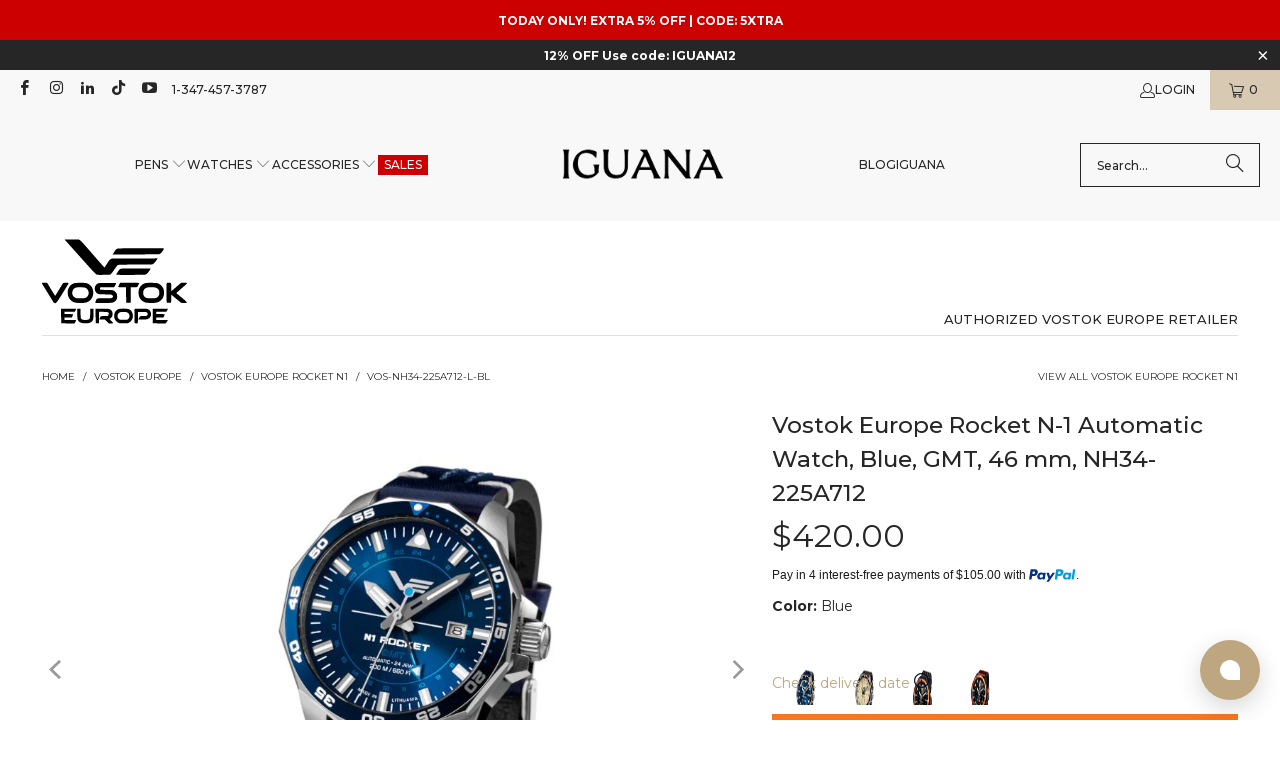

--- FILE ---
content_type: text/javascript; charset=utf-8
request_url: https://www.iguanasell.com/products/vostok-europe-rocket-n-1-automatic-watch-blue-gmt-46-mm-nh34-225a712.js
body_size: 1355
content:
{"id":8742078153045,"title":"Vostok Europe Rocket N-1 Automatic Watch, Blue, GMT, 46 mm, NH34-225A712","handle":"vostok-europe-rocket-n-1-automatic-watch-blue-gmt-46-mm-nh34-225a712","description":"\u003cdl class=\"caracteristicas\"\u003e\n\u003cdt\u003eBrand\u003c\/dt\u003e\n\u003cdd\u003eVostok Europe\u003c\/dd\u003e\n\u003cdt\u003eLine\u003c\/dt\u003e\n\u003cdd\u003eRocket N-1\u003c\/dd\u003e\n\u003cdt\u003eReference\u003c\/dt\u003e\n\u003cdd\u003eNH34-225A712-L-BL\u003c\/dd\u003e\n\u003cdt\u003eMovement\u003c\/dt\u003e\n\u003cdd\u003eAutomatic\u003c\/dd\u003e\n\u003cdt\u003eCaliber\u003c\/dt\u003e\n\u003cdd\u003eNH34\u003c\/dd\u003e\n\u003cdt\u003ePower Reserve\u003c\/dt\u003e\n\u003cdd\u003e41 Hours\u003c\/dd\u003e\n\u003cdt\u003eCase Material\u003c\/dt\u003e\n\u003cdd\u003eStainless steel\u003c\/dd\u003e\n\u003cdt\u003eDial color\u003c\/dt\u003e\n\u003cdd\u003eBlue\u003c\/dd\u003e\n\u003cdt\u003eDiameter\u003c\/dt\u003e\n\u003cdd\u003e46 mm\u003c\/dd\u003e\n\u003cdt\u003eThickness\u003c\/dt\u003e\n\u003cdd\u003e17 mm.\u003c\/dd\u003e\n\u003c\/dl\u003e\u003cdl class=\"caracteristicas col2\"\u003e\n\u003cdt\u003eCrystal\u003c\/dt\u003e\n\u003cdd\u003eMineral K1\u003c\/dd\u003e\n\u003cdt\u003eWater resistant depth\u003c\/dt\u003e\n\u003cdd\u003e20 atm\u003c\/dd\u003e\n\u003cdt\u003eCrown\u003c\/dt\u003e\n\u003cdd\u003eScrew-down\u003c\/dd\u003e\n\u003cdt\u003eLume components\u003c\/dt\u003e\n\u003cdd\u003eHands and indices\u003c\/dd\u003e\n\u003cdt\u003eLume Material\u003c\/dt\u003e\n\u003cdd\u003eSuperluminova\u003c\/dd\u003e\n\u003cdt\u003eCalendar type\u003c\/dt\u003e\n\u003cdd\u003eDay\u003c\/dd\u003e\n\u003cdt\u003eStrap\u003c\/dt\u003e\n\u003cdd\u003eLeather\u003c\/dd\u003e\n\u003cdt\u003eClasp type\u003c\/dt\u003e\n\u003cdd\u003eBuckle\u003c\/dd\u003e\n\u003cdt\u003eWarranty\u003c\/dt\u003e\n\u003cdd\u003e3 years\u003c\/dd\u003e\n\u003cdt\u003eCountry of Manufacture\u003c\/dt\u003e\n\u003cdd\u003eLithuania\u003c\/dd\u003e\n\u003c\/dl\u003e\u003cp\u003e \u003c\/p\u003e\u003ca id=\"extra_inf\"\u003eAdditional information:\u003c\/a\u003e \u003cbr\u003e\u003cbr\u003e\u003cul id=\"list_feat\"\u003e\n\u003cli\u003eUnidirectional rotating bezel\u003c\/li\u003e\n\u003cli\u003eGMT\u003c\/li\u003e\n\u003cli\u003eThe Soviet N1 rocket was the rocket that competed in the race to the moon against the United States in the 1960s. This collection of watches is named after this projectile and is characterised by its superluminova illumination and its resistance to 20 atmospheres. The quality of its mineral crystal is unquestionable due to its anti-reflective coating. Choose between leather, rubber or stainless steel bracelet to create a unique style that identifies you. If you need assistance or want to make a strap change, please contact us at info@iguanasell.com.\u003c\/li\u003e\n\u003c\/ul\u003e\u003cbr\u003e\u003cbr\u003e","published_at":"2025-08-06T04:04:13-04:00","created_at":"2023-07-25T15:53:02-04:00","vendor":"Vostok Europe","type":"Automatic Watch","tags":["250-500","automatic-watch","band-leather","brands-iguana-12","case-stainless-steel","color-blue","coupon-accepted","diameter-46mm","feature-gmt","feature-mineral","feature-unidirectional-rotating-bezel","full-price","maintype-watches","mens-watches","movement-automatic","ship-99","ships-more-10-days","vostok-europe","vostok-europe-rocket-n-1","watches"],"price":42000,"price_min":42000,"price_max":42000,"available":true,"price_varies":false,"compare_at_price":42000,"compare_at_price_min":42000,"compare_at_price_max":42000,"compare_at_price_varies":false,"variants":[{"id":47106275803477,"title":"Default Title","option1":"Default Title","option2":null,"option3":null,"sku":"VOS-NH34-225A712-L-BL","requires_shipping":true,"taxable":true,"featured_image":null,"available":true,"name":"Vostok Europe Rocket N-1 Automatic Watch, Blue, GMT, 46 mm, NH34-225A712","public_title":null,"options":["Default Title"],"price":42000,"weight":1600,"compare_at_price":42000,"inventory_quantity":0,"inventory_management":"shopify","inventory_policy":"continue","barcode":"4260703062873","quantity_rule":{"min":1,"max":null,"increment":1},"quantity_price_breaks":[],"requires_selling_plan":false,"selling_plan_allocations":[]}],"images":["\/\/cdn.shopify.com\/s\/files\/1\/0204\/1770\/products\/VOS-NH34-225A712-L-BL-01.jpg?v=1690314782","\/\/cdn.shopify.com\/s\/files\/1\/0204\/1770\/products\/VOS-NH34-225A712-L-BL-01_dfc5980e-01d4-440b-b9da-5985d6d7b923.jpg?v=1690314782","\/\/cdn.shopify.com\/s\/files\/1\/0204\/1770\/products\/VOS-NH34-225A712-L-BL-02.jpg?v=1690314782"],"featured_image":"\/\/cdn.shopify.com\/s\/files\/1\/0204\/1770\/products\/VOS-NH34-225A712-L-BL-01.jpg?v=1690314782","options":[{"name":"Title","position":1,"values":["Default Title"]}],"url":"\/products\/vostok-europe-rocket-n-1-automatic-watch-blue-gmt-46-mm-nh34-225a712","media":[{"alt":null,"id":43133185982805,"position":1,"preview_image":{"aspect_ratio":1.333,"height":750,"width":1000,"src":"https:\/\/cdn.shopify.com\/s\/files\/1\/0204\/1770\/products\/VOS-NH34-225A712-L-BL-01.jpg?v=1690314782"},"aspect_ratio":1.333,"height":750,"media_type":"image","src":"https:\/\/cdn.shopify.com\/s\/files\/1\/0204\/1770\/products\/VOS-NH34-225A712-L-BL-01.jpg?v=1690314782","width":1000},{"alt":null,"id":43133186015573,"position":2,"preview_image":{"aspect_ratio":1.333,"height":750,"width":1000,"src":"https:\/\/cdn.shopify.com\/s\/files\/1\/0204\/1770\/products\/VOS-NH34-225A712-L-BL-01_dfc5980e-01d4-440b-b9da-5985d6d7b923.jpg?v=1690314782"},"aspect_ratio":1.333,"height":750,"media_type":"image","src":"https:\/\/cdn.shopify.com\/s\/files\/1\/0204\/1770\/products\/VOS-NH34-225A712-L-BL-01_dfc5980e-01d4-440b-b9da-5985d6d7b923.jpg?v=1690314782","width":1000},{"alt":null,"id":43133186048341,"position":3,"preview_image":{"aspect_ratio":1.333,"height":750,"width":1000,"src":"https:\/\/cdn.shopify.com\/s\/files\/1\/0204\/1770\/products\/VOS-NH34-225A712-L-BL-02.jpg?v=1690314782"},"aspect_ratio":1.333,"height":750,"media_type":"image","src":"https:\/\/cdn.shopify.com\/s\/files\/1\/0204\/1770\/products\/VOS-NH34-225A712-L-BL-02.jpg?v=1690314782","width":1000}],"requires_selling_plan":false,"selling_plan_groups":[]}